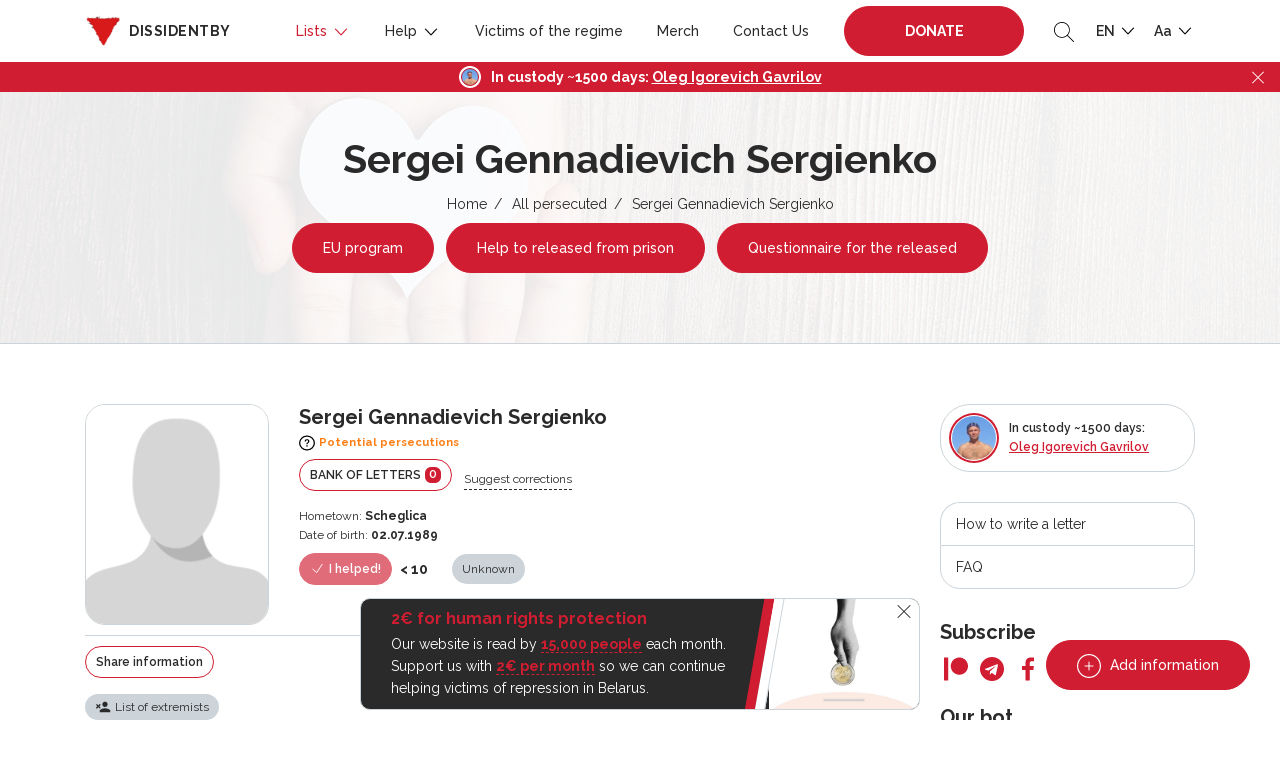

--- FILE ---
content_type: text/html; charset=UTF-8
request_url: https://dissidentby.com/en/prisoners/sergei-gennadevich-sergienko
body_size: 14321
content:
<!DOCTYPE html>
<html lang="en">
<head>
    <meta charset="utf-8">
    <meta name="viewport" content="width=device-width, initial-scale=1, maximum-scale=1.0, user-scalable=0">

    <!-- CSRF Token -->
    <meta name="csrf-token" content="yqFuGSeZd30CeOF1hnNnTijYB32yNf4I3g7VnpkZ">

    <title>Sergei Gennadievich Sergienko — Dissidentby</title>
    <meta name="description" itemprop="description" content="">
    <meta name="keywords" itemprop="keywords" content="">
    <link rel="canonical" href="https://dissidentby.com/en/prisoners/sergei-gennadevich-sergienko"/>

    <link rel="preconnect" href="https://fonts.googleapis.com">
    <link rel="preconnect" href="https://fonts.gstatic.com" crossorigin>
    <link href="https://fonts.googleapis.com/css2?family=Raleway:wght@300;400;500;600;700&display=swap" rel="stylesheet">

    <meta property="og:title" content="Sergei Gennadievich Sergienko — Dissidentby" />
    <meta property="og:type" content="website" />
    <meta property="og:url" content="https://dissidentby.com/en/prisoners/sergei-gennadevich-sergienko" />
    <meta property="og:description" content="" />
    <meta property="og:image" content="https://dissidentby.com/en/images/default/user.png" />
    <meta property="og:image:alt" content="Sergei Gennadievich Sergienko" />

    <link rel="stylesheet" href="/css/app.min.css?v=1.17.10">
        <link rel="stylesheet" href="/css/person.min.css?v=1.17.10">

    <link rel="icon" type="image/x-icon" href="/images/favicon/16.png"/>
    <link rel="icon" type="image/png" href="/images/favicon/16.png" sizes="16x16"/>
    <link rel="icon" type="image/png" href="/images/favicon/32.png" sizes="32x32"/>
    <link rel="icon" type="image/png" href="/images/favicon/96.png" sizes="96x96"/>
    <link rel="icon" type="image/png" href="/images/favicon/192.png" sizes="192x192"/>

    <link rel="apple-touch-icon" sizes="60x60" href="/images/favicon/60.png"/>
    <link rel="apple-touch-icon" sizes="120x120" href="/images/favicon/120.png"/>
    <link rel="apple-touch-icon" sizes="180x180" href="/images/favicon/180.png"/>

    <!-- Google Tag Manager -->
    <script>(function(w,d,s,l,i){w[l]=w[l]||[];w[l].push({'gtm.start':
                new Date().getTime(),event:'gtm.js'});var f=d.getElementsByTagName(s)[0],
            j=d.createElement(s),dl=l!='dataLayer'?'&l='+l:'';j.async=true;j.src=
            'https://www.googletagmanager.com/gtm.js?id='+i+dl;f.parentNode.insertBefore(j,f);
        })(window,document,'script','dataLayer','GTM-KJRN8SZ');</script>
    <!-- End Google Tag Manager -->

    <script src="/js/app.min.js?v=1.17.10"></script>
    <script src="/js/libs.min.js?v=1.17.10"></script>
    </head>
<body class="text-md">
<!-- Google Tag Manager (noscript) -->
<noscript><iframe src="https://www.googletagmanager.com/ns.html?id=GTM-KJRN8SZ" height="0" width="0" style="display:none;visibility:hidden"></iframe></noscript>
<!-- End Google Tag Manager (noscript) -->

<div class="header-placeholder"></div>
<header>
    <div class="container d-flex justify-content-between align-items-center">
        <div class="logo">
            <a href="https://dissidentby.com/en"><img data-src="/images/logo.png" src="/images/pixel.gif" alt="dissidentby" class="lazy mr-0 mr-md-2" /><span class="d-none d-xl-inline">dissidentby</span></a>
        </div>
        <div class="header-nav d-flex align-items-center">
            <a class="nav-btn btn-primary pulse-btn d-lg-none text-uppercase font-weight-bolder" href="https://dissidentby.com/en/support">Donate</a>
            <nav>
                <div class="container">
                    <div class="position-relative d-flex align-items-center justify-content-between">
                        <button type="button" class="back-menu d-lg-none"></button>
                        <button type="button" class="close-menu d-lg-none"></button>
                    </div>
                </div>
                <ul class="menu">
                    <li class=" active">
                        <span>
                            Lists
                            <svg id="Layer_1" style="enable-background:new 0 0 512 512;" version="1.1" viewBox="0 0 512 512" xml:space="preserve" xmlns="http://www.w3.org/2000/svg" xmlns:xlink="http://www.w3.org/1999/xlink"><polygon points="396.6,160 416,180.7 256,352 96,180.7 115.3,160 256,310.5 "/></svg>
                        </span>
                        <ul class="secondary-menu">
                            <li class="">
                                <a href="https://dissidentby.com/en/political">Political prisoners</a>
                            </li>
                            <li class="">
                                <a href="https://dissidentby.com/en/persecutions">Political persecutions</a>
                            </li>
                            <li class="">
                                <a href="https://dissidentby.com/en/potential">Potential persecutions</a>
                            </li>
                            <li class=" active">
                                <a href="https://dissidentby.com/en/prisoners">All persecuted</a>
                            </li>
                            <li class="">
                                <a href="https://dissidentby.com/en/released">Pursuit is over</a>
                            </li>
                            <li>
                                <a href="https://stat.dissidentby.com" target="_blank">Statistics</a>
                            </li>
                            <li class="">
                                <a href="https://dissidentby.com/en/administratives">Administrative case</a>
                            </li>
                            <li class="">
                                <a href="https://dissidentby.com/en/punishers">Involved in repression</a>
                            </li>
                            <li class="">
                                <a href="https://dissidentby.com/en/feed">Updating data</a>
                            </li>
                            <li class="">
                                <a href="https://dissidentby.com/en/unknown">Looking for information</a>
                            </li>
                        </ul>
                    </li>
                    <li class="">
                        <span>
                            Help
                            <svg id="Layer_1" style="enable-background:new 0 0 512 512;" version="1.1" viewBox="0 0 512 512" xml:space="preserve" xmlns="http://www.w3.org/2000/svg" xmlns:xlink="http://www.w3.org/1999/xlink"><polygon points="396.6,160 416,180.7 256,352 96,180.7 115.3,160 256,310.5 "/></svg>
                        </span>
                        <ul class="secondary-menu">
                            <li class="">
                                <a href="https://dissidentby.com/en/released-help">Help to released from prison</a>
                            </li>
                            <li class="">
                                <a href="https://dissidentby.com/en/letter">Send a letter</a>
                            </li>
                            <li class="">
                                <a href="https://dissidentby.com/en/letter/bank">Bank of letters</a>
                            </li>
                            <li class="">
                                <a href="https://dissidentby.com/en/parcels">Parcel constructor</a>
                            </li>
                            <li class="">
                                <a href="https://dissidentby.com/en/guardians">Guardians</a>
                            </li>
                            <li class="">
                                <a href="https://dissidentby.com/en/categories">Categories for help</a>
                            </li>
                            <li class="">
                                <a href="https://dissidentby.com/en/advertisement">Advertisements</a>
                            </li>
                            <li class="">
                                <a href="https://dissidentby.com/en/job">Search job</a>
                            </li>
                            <li class="">
                                <a href="https://dissidentby.com/en/faq">FAQ</a>
                            </li>
                        </ul>
                    </li>
                    <li class="">
                        <a href="https://dissidentby.com/en/victims">Victims of the regime</a>
                    </li>
                    <li class="">
                        <a href="https://dissidentby.com/en/products">Merch</a>
                    </li>
                    <li class="">
                        <a href="https://dissidentby.com/en/contacts">Contact Us</a>
                    </li>
                    <li class="ml-3 mr-2 support-btn ">
                        <a class="nav-btn btn-primary pulse-btn text-uppercase font-weight-bolder" href="https://dissidentby.com/en/support">Donate</a>
                    </li>
                </ul>
            </nav>
            <button type="button" class="toggle-search ml-2 ml-md-3">
                <svg version="1.1" id="Layer_1" xmlns="http://www.w3.org/2000/svg" xmlns:xlink="http://www.w3.org/1999/xlink" x="0px" y="0px"
                     viewBox="0 0 512 512" style="enable-background:new 0 0 512 512;" xml:space="preserve">
                    <path d="M508.875,493.792L353.089,338.005c32.358-35.927,52.245-83.296,52.245-135.339C405.333,90.917,314.417,0,202.667,0
                            S0,90.917,0,202.667s90.917,202.667,202.667,202.667c52.043,0,99.411-19.887,135.339-52.245l155.786,155.786
                            c2.083,2.083,4.813,3.125,7.542,3.125c2.729,0,5.458-1.042,7.542-3.125C513.042,504.708,513.042,497.958,508.875,493.792z
                            M202.667,384c-99.979,0-181.333-81.344-181.333-181.333S102.688,21.333,202.667,21.333S384,102.677,384,202.667
                            S302.646,384,202.667,384z"/>
                </svg>
            </button>
            <ul class="menu-dropdown-list ml-2 ml-md-3">
                <li>
                    <span class="text-uppercase">
                        en
                        <svg id="Layer_1" style="enable-background:new 0 0 512 512;" version="1.1" viewBox="0 0 512 512" xml:space="preserve" xmlns="http://www.w3.org/2000/svg" xmlns:xlink="http://www.w3.org/1999/xlink"><polygon points="396.6,160 416,180.7 256,352 96,180.7 115.3,160 256,310.5 "/></svg>
                    </span>
                    <ul class="menu-dropdown-secondary lang-menu-dropdown">
                                                    <li>
                                <a rel="alternate" class="" hreflang="ru" href="https://dissidentby.com/ru/prisoners/sergei-gennadevich-sergienko">
                                    RU
                                </a>
                            </li>
                                                    <li>
                                <a rel="alternate" class="" hreflang="by" href="https://dissidentby.com/by/prisoners/sergei-gennadevich-sergienko">
                                    BY
                                </a>
                            </li>
                                                    <li>
                                <a rel="alternate" class="active" hreflang="en" href="https://dissidentby.com/en/prisoners/sergei-gennadevich-sergienko">
                                    EN
                                </a>
                            </li>
                                                    <li>
                                <a rel="alternate" class="" hreflang="pl" href="https://dissidentby.com/pl/prisoners/sergei-gennadevich-sergienko">
                                    PL
                                </a>
                            </li>
                                                    <li>
                                <a rel="alternate" class="" hreflang="it" href="https://dissidentby.com/it/prisoners/sergei-gennadevich-sergienko">
                                    IT
                                </a>
                            </li>
                                            </ul>
                </li>
            </ul>
            <ul class="menu-dropdown-list ml-2 ml-md-3">
                <li>
                    <span>
                        Aa
                        <svg id="Layer_1" style="enable-background:new 0 0 512 512;" version="1.1" viewBox="0 0 512 512" xml:space="preserve" xmlns="http://www.w3.org/2000/svg" xmlns:xlink="http://www.w3.org/1999/xlink"><polygon points="396.6,160 416,180.7 256,352 96,180.7 115.3,160 256,310.5 "/></svg>
                    </span>
                    <ul class="menu-dropdown-secondary">
                        <li>
                            <button class="change-text-size text-md-btn active" type="button" data-class="text-md">Aa</button>
                        </li>
                        <li>
                            <button class="change-text-size text-lg-btn " type="button" data-class="text-lg">Aa</button>
                        </li>
                        <li>
                            <button class="change-text-size text-xl-btn " type="button" data-class="text-xl">Aa</button>
                        </li>
                    </ul>
                </li>
            </ul>
            <button type="button" class="mobile-menu-toggle ml-2 d-lg-none">
                <span></span>
            </button>
        </div>
    </div>

    <div class="memory memory--fixed">
        <div class="memory--content"></div>
        <button class="memory--close"></button>
    </div>
</header>
<form action="https://dissidentby.com/en/prisoners" class="main-search lang-en" method="GET">
    <div class="position-relative">
        <input type="text" name="search" placeholder="Search..." tabindex="-1" autocomplete="off" />
        <button type="submit">
            <svg version="1.1" id="Layer_1" xmlns="http://www.w3.org/2000/svg" xmlns:xlink="http://www.w3.org/1999/xlink" x="0px" y="0px"
                 viewBox="0 0 512 512" style="enable-background:new 0 0 512 512;" xml:space="preserve">
                <path d="M508.875,493.792L353.089,338.005c32.358-35.927,52.245-83.296,52.245-135.339C405.333,90.917,314.417,0,202.667,0
                        S0,90.917,0,202.667s90.917,202.667,202.667,202.667c52.043,0,99.411-19.887,135.339-52.245l155.786,155.786
                        c2.083,2.083,4.813,3.125,7.542,3.125c2.729,0,5.458-1.042,7.542-3.125C513.042,504.708,513.042,497.958,508.875,493.792z
                        M202.667,384c-99.979,0-181.333-81.344-181.333-181.333S102.688,21.333,202.667,21.333S384,102.677,384,202.667
                        S302.646,384,202.667,384z"/>
            </svg>
        </button>
    </div>
</form>

<main id="app">
    <div id="breadcrumbs" class="header-with-image">
        <img src="/images/pixel.gif" data-src="/images/heart-bg.jpg" class="lazy bg-image" alt="dissidentby.com">

        <div class="container text-center">
            <h1 class="h2 mb-2">Sergei Gennadievich Sergienko</h1>
            <ul>
                                                            <li><a href="https://dissidentby.com/en">Home</a></li>
                                                                                <li><a href="https://dissidentby.com/en/prisoners">All persecuted</a></li>
                                                                                <li>Sergei Gennadievich Sergienko</li>
                                                </ul>
            
            
            
            
            
                            <a href="https://eu4belarus.info/grants02-ex-politicalprisoners-ru/" data-gtm-click="es-grant-link" target="_blank" class="btn pulse-btn btn-primary btn-md-sm mt-2 mx-1">EU program</a>
                <a href="https://docs.google.com/forms/d/1uz4cDW-noP5Zo1h0RY8zL0fCM118ji9JH7fH49pbA58/viewform" data-gtm-click="released-help-link" target="_blank" class="btn btn-primary btn-md-sm mt-2 mx-1">Help to released from prison</a>
                                    <a href="https://dissidentby.com/en/forms/release" data-gtm-click="released-form-link" class="btn btn-primary btn-md-sm mt-2 mx-1">Questionnaire for the released</a>
                                                </div>
    </div>
        <div class="container min-400">
        <div class="row">
            <div class="col-lg-8 col-xl-9">
                <div itemscope itemtype="https://schema.org/Person" class="person-item  person-item-card default" data-needs="[]">
    <div class="row">
        <div class="col-md-3 col-4 image-col">
                                                            <div class="image-wrapper">
                        <img data-src="/images/default/user.png" src="/images/pixel.gif" class="lazy" alt="Sergei Gennadievich Sergienko">
                    </div>
                            
            
                    </div>
        <div class="col-md-9 col-8">
            <div class="d-flex flex-wrap align-items-center ">
                                    <h5 class="mr-2 mb-0 person-name" itemprop="name">Sergei Gennadievich Sergienko</h5>
                
                            </div>

            <small class="font-weight-bold warning-text d-flex align-items-center mb-2 mt-1 status-icon">
        <svg class="mr-1" width="16px" height="16px" viewBox="0 0 16 16" xmlns="http://www.w3.org/2000/svg"><path d="M8 .5A7.77 7.77 0 0 0 0 8a7.77 7.77 0 0 0 8 7.5A7.77 7.77 0 0 0 16 8 7.77 7.77 0 0 0 8 .5zm0 13.75A6.52 6.52 0 0 1 1.25 8 6.52 6.52 0 0 1 8 1.75 6.52 6.52 0 0 1 14.75 8 6.52 6.52 0 0 1 8 14.25z"/><circle cx="7.98" cy="10.95" r=".76"/><path d="M9.73 4.75A2.72 2.72 0 0 0 8 4.19a2.28 2.28 0 0 0-2.41 2.17v.11h1.24v-.1A1.12 1.12 0 0 1 8 5.33a1 1 0 0 1 1.12 1c0 .35-.24.73-.78 1.11a2 2 0 0 0-1 1.46v.36h1.24V9a.76.76 0 0 1 .23-.51A3.92 3.92 0 0 1 9.33 8l.17-.14a2 2 0 0 0 .91-1.67 1.85 1.85 0 0 0-.68-1.44z"/></svg> <span itemprop="jobTitle">Potential persecutions</span>
    </small>

                            <div class="d-xs-flex align-items-center">
                                        
                    
                    <a href="https://dissidentby.com/en/letter/bank?id=3850" class="btn btn-sm btn-outline-primary d-inline-block mb-2 mr-sm-2 text-uppercase">Bank of letters <span class="counter">0</span></a>
                                            <button type="button" data-url="https://dissidentby.com/en/translation/prisoner/3850" class="d-none d-md-inline-block ajax-click mb-2 translate-button small">Suggest corrections</button>
                                    </div>

                                <div class="d-flex small align-items-center flex-wrap mb-2">
                                    </div>
                                    <div class="row">
                                                                    <div class="col-12">
                        <div class="small">
                            <svg width="15" height="14" class="card-icon d-md-none" viewBox="0 0 15 14" fill="none" xmlns="http://www.w3.org/2000/svg">
                                <path d="M6 13.125V8.49265H9V13.125H12.75V6.94853H15L7.5 0L0 6.94853H2.25V13.125H6Z" fill="#2A2A2A"/>
                            </svg>
                            <span class="d-none d-md-inline">Hometown:</span> <b class="mobile-thin" itemprop="birthPlace">Scheglica</b>
                        </div>
                    </div>
                                                    <div class="col-12">
                        <div class="small">
                            <svg width="16" height="16" class="card-icon d-md-none" viewBox="0 0 16 16" fill="none" xmlns="http://www.w3.org/2000/svg">
                                <path d="M14 11C13.2495 11 13.1627 10.25 12.0045 10.25C10.8412 10.25 10.7502 11 10.0022 11C9.2604 11 9.15971 10.25 8 10.25C6.85245 10.25 6.73523 11 6.00446 11C5.2505 11 5.1687 10.25 4.00223 10.25C2.83579 10.25 2.7526 11 2 11V9.125C2 8.50391 2.57589 8 3.28571 8H3.71429V4.625H5.42857V8H7.14286V4.625H8.85714V8H10.5714V4.625H12.2857V8H12.7143C13.4241 8 14 8.50391 14 9.125V11ZM14 14H2V11.75C3.16132 11.75 3.25269 11 4.00223 11C4.75092 11 4.83937 11.75 6.00446 11.75C7.15204 11.75 7.26921 11 8 11C8.75396 11 8.83574 11.75 10.0022 11.75C11.1636 11.75 11.2549 11 12.0045 11C12.7408 11 12.8416 11.75 14 11.75V14ZM4.57143 4.25C4.09598 4.25 3.71429 3.91602 3.71429 3.5C3.71429 2.77344 4.57143 2.96094 4.57143 2C4.89286 2 5.42857 2.69141 5.42857 3.3125C5.42857 3.93359 5.04688 4.25 4.57143 4.25ZM8 4.25C7.52455 4.25 7.14286 3.91602 7.14286 3.5C7.14286 2.77344 8 2.96094 8 2C8.32143 2 8.85714 2.69141 8.85714 3.3125C8.85714 3.93359 8.47545 4.25 8 4.25ZM11.4286 4.25C10.9531 4.25 10.5714 3.91602 10.5714 3.5C10.5714 2.77344 11.4286 2.96094 11.4286 2C11.75 2 12.2857 2.69141 12.2857 3.3125C12.2857 3.93359 11.904 4.25 11.4286 4.25Z" fill="#2A2A2A"/>
                            </svg>
                            <span class="d-none d-md-inline">Date of birth:</span> <b class="mobile-thin" itemprop="birthDate">02.07.1989</b>
                        </div>
                    </div>
                                
                
                            </div>

            
            
                            <div class="d-flex flex-wrap align-items-center mt-2">
                                            <div class="btn btn-sm btn-primary mr-2 mb-2 disabled">
                            <svg xmlns="http://www.w3.org/2000/svg" fill="none" viewBox="0 0 24 24" stroke-width="1.5" stroke="currentColor" class="w-6 h-6">
                                <path stroke-linecap="round" stroke-linejoin="round" d="M4.5 12.75l6 6 9-13.5" />
                            </svg>
                            I helped!
                        </div>
                        <span class="send-count mb-2 mr-4">
                            <b>&lt; 10</b>
                        </span>
                                                    <div class="label label__lg label__default mb-2 ">Unknown</div>
                                                                                    </div>
            
                    </div>
        <div class="col-12">
            <div class="person-content">
    <div class="d-flex flex-column flex-md-row justify-content-between align-items-start align-items-md-center">
        <div class="send-info-block d-flex justify-content-md-start justify-content-between align-items-center">
            <a href="#news-modal" class="news-btn-modal btn btn-sm btn-outline-primary d-inline-block mb-2 mr-md-3" data-id="3850">Share information</a>
                            <button type="button" data-url="https://dissidentby.com/en/translation/prisoner/3850" class="d-md-none d-inline-block ajax-click mb-2 translate-button small">Correct translation</button>
                    </div>
                            <div class="small d-flex align-items-center flex-wrap">
                                    <button type="button" class="article label label__dashed   mb-2" data-toggle="tooltip" data-placement="top" title="Insulting of a government representative">Art. 369</button>
                            </div>
            </div>

    
    
    
    <div class="">
        <p class="d-flex flex-wrap align-items-center mt-2">
                                                    <button class="label mr-2 mb-2" data-toggle="tooltip" data-placement="top" data-html="true" title="<div><b>Is on the list of extremists</b></div>Control of a person&#039;s financial transactions, restrictions on crossing the border of the Republic of Belarus, ban on military service for 5 years after clearing a criminal record, holding public office, etc.">
                    <span class="d-flex align-items-center">
                        <svg width="16" height="12" viewBox="0 0 16 12" fill="none" xmlns="http://www.w3.org/2000/svg">
                            <path d="M9.99999 7.33335C11.78 7.33335 15.3333 8.22002 15.3333 10V11.3334H4.66666V10C4.66666 8.22002 8.21999 7.33335 9.99999 7.33335ZM9.99999 6.00002C9.29275 6.00002 8.61447 5.71907 8.11438 5.21897C7.61428 4.71887 7.33333 4.0406 7.33333 3.33335C7.33333 2.62611 7.61428 1.94783 8.11438 1.44774C8.61447 0.947638 9.29275 0.666687 9.99999 0.666687C10.7072 0.666687 11.3855 0.947638 11.8856 1.44774C12.3857 1.94783 12.6667 2.62611 12.6667 3.33335C12.6667 4.0406 12.3857 4.71887 11.8856 5.21897C11.3855 5.71907 10.7072 6.00002 9.99999 6.00002ZM3.33333 4.39335L4.74666 2.97335L5.69333 3.92002L4.27333 5.33335L5.69333 6.74669L4.74666 7.69335L3.33333 6.27335L1.91999 7.69335L0.973328 6.74669L2.39333 5.33335L0.973328 3.92002L1.91999 2.97335L3.33333 4.39335Z" fill="#2A2A2A"/>
                        </svg>
                        <span class="ml-1">List of extremists</span>
                    </span>
                </button>
                                </p>
    </div>
</div>

<div class="person-content person-verdict-content old-person-verdict-content underline-content ">
                    <div class="verdict">Trial outcome:</div>
            <p>unknown</p>
        
            </div>
        </div>
    </div>
</div>

                

                <div id="how-to" class="modal-size-md mfp-hide">
    <h4>How to write a letter</h4>
    <p>✏️&nbsp;A postcard with words of encouragement (a poem by your favorite author, song lyrics, or a beautiful quote). Trust us, even such simple gestures are very meaningful to a person in jail.</p>
    <p>✏️&nbsp;Your life events. To a person who is in isolation for a long time, any story about your routine endeavors will be a window into normal life. Your day-to-day worries and mundane matters are much more interesting than the daily grind of life behind bars.</p>
    <p>✏️&nbsp;It is important to share news. Mention the most notable and interesting occurrences depending on your pen-pal&#039;s interests.</p>
    <p>✍️️&nbsp;Remember that every letter is censored. This means that your letters are read by strangers whose main goal is to limit inmates&#039; access to information or to use it against the prisoners or even you.</p>
    <h4>So try to avoid:</h4>
    <p class="mb-0">👉️️&nbsp;harsh statements regarding ongoing political matters<br/>
        👉&nbsp;statements against the authorities and public servants<br/>
        👉&nbsp;foul language<br/>
        👉&nbsp;discussion of the circumstances of the criminal case
    </p>
</div>

                
                
                
                
                
                                    <div class="mt-5">
                        <div class="owl-title d-flex align-items-center flex-wrap mb-4">
                            <h5 class="mb-1 mr-4">Support actions</h5>
                            <a href="#gallery-modal" rel="nofollow" class="modal-text modal-id small" data-id="3850">Add an image</a>
                        </div>
                        <div class="action-carousel popup-gallery owl-carousel owl-theme">
                                                            <a href="/assets/gallery/orig/6394bc4320be2.jpg" data-alt="Боровляны">
                                    <span class="action-image">
                                        <img data-src="/assets/gallery/small/6394bc4320be2.jpg" class="owl-lazy" alt="Боровляны" />
                                    </span>
                                    <span class="action-text">Боровляны</span>
                                </a>
                                                            <a href="/assets/gallery/orig/6394bc1da2070.jpg" data-alt="Витебск">
                                    <span class="action-image">
                                        <img data-src="/assets/gallery/small/6394bc1da2070.jpg" class="owl-lazy" alt="Витебск" />
                                    </span>
                                    <span class="action-text">Витебск</span>
                                </a>
                                                    </div>
                    </div>
                            </div>

            <div id="sidebar" class="col-lg-4 col-xl-3 mt-4 mt-lg-0">
                <div class="memory memory--sidebar memory--small">
    <div class="memory--content"></div>
</div>

<ul class="sidebar-nav">
            <li><a href="#how-to" class="modal-text-click">How to write a letter</a></li>
        <li><a href="https://dissidentby.com/en/faq">FAQ</a></li>
    </ul>

<h3 class="mb-2 h5">Subscribe</h3>
<ul class="social">
    <li>
        <a href="https://www.patreon.com/dissidentby" data-gtm="patreon" target="_blank" class="patreon gtm-click">
            <svg id="Bold" enable-background="new 0 0 24 24" viewBox="0 0 24 24" xmlns="http://www.w3.org/2000/svg"><path d="m0 .5h4.219v23h-4.219z"/><path d="m15.384.5c-4.767 0-8.644 3.873-8.644 8.633 0 4.75 3.877 8.61 8.644 8.61 4.754 0 8.616-3.865 8.616-8.61 0-4.759-3.863-8.633-8.616-8.633z"/></svg>
        </a>
    </li>
    <li>
        <a href="https://t.me/dissidentby" target="_blank" class="telegram">
            <svg enable-background="new 0 0 24 24" viewBox="0 0 24 24" xmlns="http://www.w3.org/2000/svg"><circle cx="12" cy="12" fill="#039be5" r="12"/><path d="m5.491 11.74 11.57-4.461c.537-.194 1.006.131.832.943l.001-.001-1.97 9.281c-.146.658-.537.818-1.084.508l-3-2.211-1.447 1.394c-.16.16-.295.295-.605.295l.213-3.053 5.56-5.023c.242-.213-.054-.333-.373-.121l-6.871 4.326-2.962-.924c-.643-.204-.657-.643.136-.953z" fill="#fff"/></svg>
        </a>
    </li>
    <li>
        <a href="https://www.facebook.com/firecopstk" target="_blank" class="facebook">
            <svg xmlns="http://www.w3.org/2000/svg" id="Layer_1" data-name="Layer 1" viewBox="0 0 30 30"><path id="Facebook" class="cls-1" d="M17.246,29.5V16.273h4.438l.666-5.157h-5.1V7.825c0-1.493.413-2.51,2.555-2.51h2.728V.7A37.045,37.045,0,0,0,18.553.5c-3.936,0-6.631,2.4-6.631,6.814v3.8H7.471v5.157h4.451V29.5Z"></path></svg>
        </a>
    </li>
    <li>
        <a href="https://www.instagram.com/im_dissidentby/" target="_blank" class="instagram">
            <svg xmlns="http://www.w3.org/2000/svg" id="Layer_1" data-name="Layer 1" viewBox="0 0 30 30"><g id="Instagram"><path d="M29.426,9.025a10.6,10.6,0,0,0-.674-3.519,7.432,7.432,0,0,0-4.244-4.244A10.629,10.629,0,0,0,20.989.588C19.437.514,18.944.5,15.006.5S10.575.514,9.028.582a10.628,10.628,0,0,0-3.519.674A7.085,7.085,0,0,0,2.936,2.934,7.142,7.142,0,0,0,1.265,5.5,10.623,10.623,0,0,0,.591,9.019C.517,10.572.5,11.065.5,15s.017,4.431.085,5.978A10.6,10.6,0,0,0,1.259,24.5,7.432,7.432,0,0,0,5.5,28.744a10.635,10.635,0,0,0,3.519.674c1.547.068,2.04.085,5.978.085s4.431-.017,5.978-.085a10.6,10.6,0,0,0,3.519-.674A7.422,7.422,0,0,0,28.741,24.5a10.635,10.635,0,0,0,.674-3.519c.068-1.547.085-2.04.085-5.978S29.494,10.572,29.426,9.025ZM26.814,20.867a7.954,7.954,0,0,1-.5,2.692,4.816,4.816,0,0,1-2.754,2.754,7.989,7.989,0,0,1-2.692.5c-1.53.068-1.988.085-5.859.085s-4.334-.017-5.859-.085a7.952,7.952,0,0,1-2.691-.5,4.786,4.786,0,0,1-2.748-2.748,7.956,7.956,0,0,1-.5-2.692c-.068-1.53-.085-1.989-.085-5.859s.017-4.335.085-5.859a7.92,7.92,0,0,1,.5-2.691A4.4,4.4,0,0,1,4.8,4.8,4.5,4.5,0,0,1,6.467,3.716a7.949,7.949,0,0,1,2.691-.5c1.53-.068,1.989-.085,5.859-.085s4.335.017,5.859.085a7.914,7.914,0,0,1,2.691.5A4.448,4.448,0,0,1,25.233,4.8a4.51,4.51,0,0,1,1.083,1.666,7.982,7.982,0,0,1,.5,2.691c.068,1.53.085,1.989.085,5.859S26.882,19.338,26.814,20.867Z"></path><path d="M15.006,7.552A7.451,7.451,0,1,0,22.457,15,7.452,7.452,0,0,0,15.006,7.552Zm0,12.284A4.833,4.833,0,1,1,19.839,15,4.834,4.834,0,0,1,15.006,19.836Z"></path><path d="M24.491,7.257a1.74,1.74,0,1,1-1.74-1.739A1.74,1.74,0,0,1,24.491,7.257Z"></path></g></svg>
        </a>
    </li>
    <li>
        <a href="https://www.youtube.com/channel/UCuBsfb6SNhL8jvmRfVDaH8A" target="_blank" class="youtube">
            <svg xmlns="http://www.w3.org/2000/svg" id="Layer_1" data-name="Layer 1" viewBox="0 0 30 30"><path id="Youtube" d="M28.9,8.025a3.63,3.63,0,0,0-2.555-2.556C24.077,4.848,15,4.848,15,4.848s-9.078,0-11.347.6A3.707,3.707,0,0,0,1.1,8.025,38.293,38.293,0,0,0,.5,15a38.15,38.15,0,0,0,.6,6.975,3.634,3.634,0,0,0,2.556,2.556c2.293.621,11.347.621,11.347.621s9.077,0,11.347-.6A3.634,3.634,0,0,0,28.9,22a38.293,38.293,0,0,0,.6-6.975A36.3,36.3,0,0,0,28.9,8.025ZM12.11,19.348v-8.7L19.658,15Z"></path></svg>
        </a>
    </li>
    <li>
        <a href="https://twitter.com/dissident_tweet" target="_blank" class="twitter">
            <svg xmlns="http://www.w3.org/2000/svg" viewBox="0 0 512 512"><path d="M389.2 48h70.6L305.6 224.2 487 464H345L233.7 318.6 106.5 464H35.8L200.7 275.5 26.8 48H172.4L272.9 180.9 389.2 48zM364.4 421.8h39.1L151.1 88h-42L364.4 421.8z"/></svg>
        </a>
    </li>
</ul>
<h3 class="mb-2 mt-4 h5">Our bot</h3>
<a href="https://t.me/dissidentby_bot" target="_blank">@dissidentby_bot</a>
            </div>
        </div>
    </div>

    <div id="birthday-modal" class="modal-size-md mfp-hide"></div>
    <div id="public-letter-modal" class="modal-size-md mfp-hide"></div>
</main>

<div id="subscribe" class="subscribe">
    <div class="row subscribe__bg">
        <div class="col-md-7 subscribe__bg-color"></div>
        <div class="col-md-5 subscribe__image"></div>
    </div>
    <div class="container subscribe__container">
        <div class="row">
            <div class="col-md-7 subscribe__container-form">
                <h3 class="h2 mb-3">Join our community</h3>
                <p class="h5 font-weight-normal">👉 Be on the front line of help, get exclusive news and share your support.</p>
                <form action="https://dissidentby.com/en/forms/subscribe" data-gtm="subscribe" class="ajax-form personal-error-message">
                    <div class="msg-block skip-error"></div>
                    <div class="d-flex flex-nowrap">
                        <div class="flex-fill hide-success">
                            <input name="email" type="email" required placeholder="E-mail address" class="form-control" />
                        </div>
                        <button type="submit" class="btn btn-dark hide-success">Subscribe</button>
                    </div>
                </form>
            </div>
        </div>
    </div>
</div>

<footer>
    <div class="container">
        <div class="d-flex flex-column justify-content-between align-items-center">
            <div class="mb-3 mt-3">Our bot: <a href="https://t.me/dissidentby_bot" target="_blank">@dissidentby_bot</a></div>
            <ul class="menu mb-3 text-center text-xl-left">
                <li><a href="https://dissidentby.com/en">Home</a></li>
                <li><a href="https://dissidentby.com/en/political">Political prisoners</a></li>
                <li><a href="https://dissidentby.com/en/advertisement">Advertisements</a></li>
                <li><a href="https://dissidentby.com/en/job">Search job</a></li>
                <li><a href="https://dissidentby.com/en/victims">Victims of the regime</a></li>
                <li><a href="https://dissidentby.com/en/support">Donate</a></li>
            </ul>
            <ul class="social">
    <li>
        <a href="https://www.patreon.com/dissidentby" data-gtm="patreon" target="_blank" class="patreon gtm-click">
            <svg id="Bold" enable-background="new 0 0 24 24" viewBox="0 0 24 24" xmlns="http://www.w3.org/2000/svg"><path d="m0 .5h4.219v23h-4.219z"/><path d="m15.384.5c-4.767 0-8.644 3.873-8.644 8.633 0 4.75 3.877 8.61 8.644 8.61 4.754 0 8.616-3.865 8.616-8.61 0-4.759-3.863-8.633-8.616-8.633z"/></svg>
        </a>
    </li>
    <li>
        <a href="https://t.me/dissidentby" target="_blank" class="telegram">
            <svg enable-background="new 0 0 24 24" viewBox="0 0 24 24" xmlns="http://www.w3.org/2000/svg"><circle cx="12" cy="12" fill="#039be5" r="12"/><path d="m5.491 11.74 11.57-4.461c.537-.194 1.006.131.832.943l.001-.001-1.97 9.281c-.146.658-.537.818-1.084.508l-3-2.211-1.447 1.394c-.16.16-.295.295-.605.295l.213-3.053 5.56-5.023c.242-.213-.054-.333-.373-.121l-6.871 4.326-2.962-.924c-.643-.204-.657-.643.136-.953z" fill="#fff"/></svg>
        </a>
    </li>
    <li>
        <a href="https://www.facebook.com/firecopstk" target="_blank" class="facebook">
            <svg xmlns="http://www.w3.org/2000/svg" id="Layer_1" data-name="Layer 1" viewBox="0 0 30 30"><path id="Facebook" class="cls-1" d="M17.246,29.5V16.273h4.438l.666-5.157h-5.1V7.825c0-1.493.413-2.51,2.555-2.51h2.728V.7A37.045,37.045,0,0,0,18.553.5c-3.936,0-6.631,2.4-6.631,6.814v3.8H7.471v5.157h4.451V29.5Z"></path></svg>
        </a>
    </li>
    <li>
        <a href="https://www.instagram.com/im_dissidentby/" target="_blank" class="instagram">
            <svg xmlns="http://www.w3.org/2000/svg" id="Layer_1" data-name="Layer 1" viewBox="0 0 30 30"><g id="Instagram"><path d="M29.426,9.025a10.6,10.6,0,0,0-.674-3.519,7.432,7.432,0,0,0-4.244-4.244A10.629,10.629,0,0,0,20.989.588C19.437.514,18.944.5,15.006.5S10.575.514,9.028.582a10.628,10.628,0,0,0-3.519.674A7.085,7.085,0,0,0,2.936,2.934,7.142,7.142,0,0,0,1.265,5.5,10.623,10.623,0,0,0,.591,9.019C.517,10.572.5,11.065.5,15s.017,4.431.085,5.978A10.6,10.6,0,0,0,1.259,24.5,7.432,7.432,0,0,0,5.5,28.744a10.635,10.635,0,0,0,3.519.674c1.547.068,2.04.085,5.978.085s4.431-.017,5.978-.085a10.6,10.6,0,0,0,3.519-.674A7.422,7.422,0,0,0,28.741,24.5a10.635,10.635,0,0,0,.674-3.519c.068-1.547.085-2.04.085-5.978S29.494,10.572,29.426,9.025ZM26.814,20.867a7.954,7.954,0,0,1-.5,2.692,4.816,4.816,0,0,1-2.754,2.754,7.989,7.989,0,0,1-2.692.5c-1.53.068-1.988.085-5.859.085s-4.334-.017-5.859-.085a7.952,7.952,0,0,1-2.691-.5,4.786,4.786,0,0,1-2.748-2.748,7.956,7.956,0,0,1-.5-2.692c-.068-1.53-.085-1.989-.085-5.859s.017-4.335.085-5.859a7.92,7.92,0,0,1,.5-2.691A4.4,4.4,0,0,1,4.8,4.8,4.5,4.5,0,0,1,6.467,3.716a7.949,7.949,0,0,1,2.691-.5c1.53-.068,1.989-.085,5.859-.085s4.335.017,5.859.085a7.914,7.914,0,0,1,2.691.5A4.448,4.448,0,0,1,25.233,4.8a4.51,4.51,0,0,1,1.083,1.666,7.982,7.982,0,0,1,.5,2.691c.068,1.53.085,1.989.085,5.859S26.882,19.338,26.814,20.867Z"></path><path d="M15.006,7.552A7.451,7.451,0,1,0,22.457,15,7.452,7.452,0,0,0,15.006,7.552Zm0,12.284A4.833,4.833,0,1,1,19.839,15,4.834,4.834,0,0,1,15.006,19.836Z"></path><path d="M24.491,7.257a1.74,1.74,0,1,1-1.74-1.739A1.74,1.74,0,0,1,24.491,7.257Z"></path></g></svg>
        </a>
    </li>
    <li>
        <a href="https://www.youtube.com/channel/UCuBsfb6SNhL8jvmRfVDaH8A" target="_blank" class="youtube">
            <svg xmlns="http://www.w3.org/2000/svg" id="Layer_1" data-name="Layer 1" viewBox="0 0 30 30"><path id="Youtube" d="M28.9,8.025a3.63,3.63,0,0,0-2.555-2.556C24.077,4.848,15,4.848,15,4.848s-9.078,0-11.347.6A3.707,3.707,0,0,0,1.1,8.025,38.293,38.293,0,0,0,.5,15a38.15,38.15,0,0,0,.6,6.975,3.634,3.634,0,0,0,2.556,2.556c2.293.621,11.347.621,11.347.621s9.077,0,11.347-.6A3.634,3.634,0,0,0,28.9,22a38.293,38.293,0,0,0,.6-6.975A36.3,36.3,0,0,0,28.9,8.025ZM12.11,19.348v-8.7L19.658,15Z"></path></svg>
        </a>
    </li>
    <li>
        <a href="https://twitter.com/dissident_tweet" target="_blank" class="twitter">
            <svg xmlns="http://www.w3.org/2000/svg" viewBox="0 0 512 512"><path d="M389.2 48h70.6L305.6 224.2 487 464H345L233.7 318.6 106.5 464H35.8L200.7 275.5 26.8 48H172.4L272.9 180.9 389.2 48zM364.4 421.8h39.1L151.1 88h-42L364.4 421.8z"/></svg>
        </a>
    </li>
</ul>
        </div>
    </div>
</footer>
<!--div id="debug" class="text-center"></div-->

<div class="d-flex fixed-btns align-md-items-center">
        
                    <a href="#add-prisoner-modal" class="fixed-btn btn-primary pulse-btn modal-text-click">
                <svg version="1.1" id="Capa_1" xmlns="http://www.w3.org/2000/svg" xmlns:xlink="http://www.w3.org/1999/xlink" x="0px" y="0px"
                     viewBox="0 0 490.2 490.2" style="enable-background:new 0 0 490.2 490.2;" xml:space="preserve">
                <g>
                    <g>
                        <path d="M418.5,418.5c95.6-95.6,95.6-251.2,0-346.8s-251.2-95.6-346.8,0s-95.6,251.2,0,346.8S322.9,514.1,418.5,418.5z M89,89
                            c86.1-86.1,226.1-86.1,312.2,0s86.1,226.1,0,312.2s-226.1,86.1-312.2,0S3,175.1,89,89z"/>
                        <path d="M245.1,336.9c3.4,0,6.4-1.4,8.7-3.6c2.2-2.2,3.6-5.3,3.6-8.7v-67.3h67.3c3.4,0,6.4-1.4,8.7-3.6c2.2-2.2,3.6-5.3,3.6-8.7
                            c0-6.8-5.5-12.3-12.2-12.2h-67.3v-67.3c0-6.8-5.5-12.3-12.2-12.2c-6.8,0-12.3,5.5-12.2,12.2v67.3h-67.3c-6.8,0-12.3,5.5-12.2,12.2
                            c0,6.8,5.5,12.3,12.2,12.2h67.3v67.3C232.8,331.4,238.3,336.9,245.1,336.9z"/>
                    </g>
                </g>
                </svg>
                Add information
            </a>
            </div>
<div id="send-modal" class="upload-modal modal-size-md mfp-hide">
    <h4>Why do we need confirmation?</h4>
    <p>To ensure that none of political prisoners are left without attention and support the site has a function of verified sendings.</p>
    <p>Please attach a photo or a screenshot for transfer verification. The new transfer will be posted on the site as soon as it is verified by the moderator!</p>
    <div class="name-block"></div>
    <form action="/en/prisoners/upload" data-gtm="image" class="personal-error-message">
        <input type="hidden" name="id" value="">
        <input type="file" id="actual-btn" class="upload-btn" hidden/>
        <div class="msg-block skip-error"></div>
        <div class="form-group" data-error-name="Image">
            <div class="d-flex align-items-center">
                <label for="actual-btn" class="btn btn-primary hide-success mb-0"><span class="icon"></span> Upload file</label>
            </div>
        </div>
    </form>
</div>

<div id="gallery-modal" class="modal-size-md mfp-hide">
    <h4>Support actions</h4>
    <p>You can upload an image from the support event, and after passing moderation we will publish it.</p>
    <div class="name-block"></div>
    <form action="https://dissidentby.com/en/prisoners/gallery/upload" data-gtm="action" class="ajax-form personal-error-message">
        <input type="hidden" name="id" value="">
        <div class="msg-block skip-error"></div>
        <div class="form-group hide-success" data-error-name="Image">
            <input type="file" name="file" id="gallery-btn" class="file-btn form-control" hidden />
            <div class="filename upload-filename d-flex align-items-center">
                <label for="gallery-btn" class="btn btn-primary mb-0 gallery-btn mr-3">Upload image</label>
                <div class="result main-input-label"></div>
            </div>
        </div>
        <div class="form-group hide-success" data-error-name="City">
            <label class="font-weight-bold main-input-label">City</label>
            <div class="symbol-counter--group">
                <input type="text" name="text" data-save="gallery-city" max="50" class="form-control symbol-counter--input save-submit" placeholder="For example: Minsk" />
            </div>
        </div>
        <button type="submit" class="btn btn-primary hide-success">Submit</button>
    </form>
</div>

<div id="released-help-modal" class="modal-size-md mfp-hide">
    <h4>Respond to help those released</h4>
    <p class="mb-0">Do you want to help a released political prisoner? Send your contact to Telegram and we will contact you.</p>
    <p><a href="https://telegramzy.ru/nik-v-telegramm/" target="_blank">How to find or create a username in Telegram?</a></p>
    <div class="name-block"></div>
    <form action="" class="ajax-form personal-error-message" data-gtm="released-help" data-action="https://dissidentby.com/en/prisoners/help">
        <div class="msg-block skip-error"></div>
        <div class="form-group hide-success">
            <div class="needs-block"></div>
        </div>
        <div class="form-group hide-success" data-error-name="Contact">
            <div class="telegram-validation">
                <label class="font-weight-bold main-input-label">Telegram username for feedback</label>
                <div class="symbol-counter--group">
                    <label class="telegram-label">Check format: @username</label>
                    <input name="contact" max="255" class="form-control telegram-input symbol-counter--input" />
                </div>
            </div>
        </div>
        <button type="submit" class="btn btn-primary hide-success">Submit</button>
    </form>
</div>

<div id="reason-modal" class="modal-size-md mfp-hide">
    <h4>Rationale for political prisoner status</h4>
    <p class="mb-0">
        In view of <a href="https://dissidentby.com/articles/o-chrezvychainoi-politicheskoi-situacii-v-belarusi-i-chisle-politicheskih-zakluchennyh" target="_blank">the critical human rights situation</a> in Belarus and the violation of <a href="https://www.un.org/ru/documents/decl_conv/declarations/declhr.shtml" target="_blank">fundamental articles of the UDHR</a>, the International Convention for <a href="https://www.un.org/ru/documents/decl_conv/conventions/disappearance.shtml" target="_blank">the Protection of All Persons from Enforced Disappearance</a>, the European Convention for the Prevention of Torture and <a href="https://www.un.org/ru/documents/decl_conv/conventions/torture.shtml" target="_blank">Inhuman and Degrading Treatment or Punishment</a>, the International Covenant on <a href="https://www.un.org/ru/documents/decl_conv/conventions/pactpol.shtml" target="_blank">Civil and Political Rights</a> and other international instruments.
    </p>
</div>

<div id="angel-modal" class="modal-size-md mfp-hide">
    <h4>Who are the keepers?</h4>
    <p class="mb-0">A Keeper means you <b>want to regularly help</b> a specific person in prison through their family. Choose a political prisoner and click &laquo;Become a Keeper&raquo;, our team will contact you shortly.</p>
    <p><a href="https://telegramzy.ru/nik-v-telegramm/" target="_blank">How to find or create a username in Telegram?</a></p>
    <div class="name-block"></div>
    <form action="" class="ajax-form personal-error-message" data-gtm="angel" data-action="https://dissidentby.com/en/prisoners/angel">
        <div class="msg-block skip-error"></div>
        <div class="form-group hide-success" data-error-name="Contact">
            <div class="telegram-validation">
                <label class="font-weight-bold main-input-label">Telegram username for feedback</label>
                <div class="symbol-counter--group">
                    <label class="telegram-label">Check format: @username</label>
                    <input name="text" max="255" class="form-control telegram-input symbol-counter--input" />
                </div>
            </div>
        </div>
        <button type="submit" class="btn btn-primary hide-success">Submit</button>
    </form>
</div>

<div id="request-letter-modal" class="modal-size-md mfp-hide">
    <h4>Request letters</h4>
    <p class="mb-0">You can request the letters that we have in storage, for this, leave your telegram account for feedback, we will contact you and, after verifying your identity, we will transfer the archive with your letters.</p>
    <p><a href="https://telegramzy.ru/nik-v-telegramm/" target="_blank">How to find or create a username in Telegram?</a></p>
    <div class="name-block"></div>
    <form class="ajax-form personal-error-message" data-gtm="request-letter" action="https://dissidentby.com/en/letter/request">
        <div class="msg-block skip-error"></div>
                    <input type="hidden" name="id" value="">
                <div class="form-group hide-success" data-error-name="Contact">
            <div class="telegram-validation">
                <label class="font-weight-bold main-input-label">Telegram username for feedback</label>
                <div class="symbol-counter--group">
                    <label class="telegram-label">Check format: @username</label>
                    <input name="contact" max="255" class="form-control telegram-input symbol-counter--input" />
                </div>
            </div>
        </div>
        <button type="submit" class="btn btn-primary hide-success">Submit</button>
    </form>
</div>

<div id="letter-modal" class="modal-size-lg mfp-hide">
    <h4>Send a letter</h4>
    <form action="" class="ajax-form personal-error-message" data-gtm="send-letter" data-action="https://dissidentby.com/en/prisoners/letter" data-save="letter">
        <div class="row align-items-center">
            <div class="col-lg-6">
                <div class="form-group">
                    <p class="mb-2">When writing a letter, remember that letters are censored, so:</p>
                    <p class="mb-2">
                        👉️ avoid harsh language on sensitive political topics;<br/>
                        👉️ avoid making statements against government officials;<br/>
                        👉️ avoid obscene language;<br/>
                        👉️ avoid discussing the circumstances of the criminal case;
                    </p>
                    <p class="mb-2">The letter you sent will be stored on the site until claimed by the prisoner upon release.</p>
                    <p><b>We do not guarantee the delivery of a letter to a political prisoner and the receipt of a response because of the high level of repression.</b></p>
                    <div class="name-block"></div>
                    <div class="check-list mb-3">
                        <input type="hidden" name="prison" value="0">
                        <input id="letter-prison" name="prison" checked value="1" type="checkbox">
                        <label for="letter-prison" class="checkbox letter-checkbox-label">Send to a place of detention</label>
                        <div class="letter-description"><small>If your letter is <b>more than 300 characters</b>, then it will be send in a first class envelope, in addition the usual reply envelope is enclosed. If your letter is <b>less than 300 of characters</b>, then it will be send as a postcard, with no return envelope or traceability.</small></div>
                    </div>
                    <div class="check-list mb-3">
                        <input type="hidden" name="relatives" value="0">
                        <input id="letter-relatives" name="relatives" checked value="1" type="checkbox">
                        <label for="letter-relatives" class="checkbox letter-checkbox-label">Send to relatives</label>
                        <div class="letter-description"><small>If we have contacts of this political prisoner&#039;s relatives, we will send your letter to them.</small></div>
                    </div>
                    <div class="check-list mb-3">
                        <input type="hidden" name="public" value="0">
                        <input id="letter-public" name="public" value="1" type="checkbox">
                        <label for="letter-public" class="checkbox letter-checkbox-label">Publish on the website</label>
                        <div class="letter-description"><small>We may publish an open letter on our website without mentioning your personal information.</small></div>
                    </div>
                </div>
            </div>
            <div class="col-lg-6">
                <div class="msg-block skip-error"></div>
                <div class="form-group hide-success" data-error-name="Sign">
                    <label for="letter-sign" class="mb-1 ml-3 font-weight-bold main-input-label"><b>Sign</b> <small>(optional field)</small></label>
                    <div class="symbol-counter--group">
                        <input name="sign" id="letter-sign" max="255" class="form-control symbol-counter--input" placeholder="Sign" />
                    </div>
                </div>
                <div class="form-group hide-success" data-error-name="Return address">
                    <label for="letter-address" class="mb-1 ml-3 font-weight-bold main-input-label"><b>Return address</b> <small>(optional field)</small></label>
                    <div class="symbol-counter--group">
                        <input name="address" id="letter-address" max="255" class="form-control symbol-counter--input" placeholder="Return address in Belarus" />
                    </div>
                </div>
                <div class="info-block hide-success mt-3">
                    Letters <b>less than 300 of characters</b> will be send by postcard, with no return envelope or traceability.
                </div>
                <div class="form-group hide-success position-relative mt-3" data-error-name="Text of the letter">
                    <label for="letter-text" class="mb-1 ml-3 font-weight-bold main-input-label"><b>Text of the letter</b></label>
                    <div class="symbol-counter--group">
                        <textarea name="text" id="letter-text" rows="11" max="15000" class="form-control letter-counter--input symbol-counter--input" placeholder="Write the text of your letter"></textarea>
                    </div>
                </div>
                <button type="submit" class="btn btn-primary hide-success">Submit</button>
            </div>
        </div>
    </form>
</div>

<div id="news-modal" class="modal-size-md mfp-hide">
    <h4>Add information about the prisoner</h4>
    <p>Briefly write the most critical information.</p>
    <div class="name-block"></div>
    <form action="" class="ajax-form personal-error-message" data-gtm="info" data-action="https://dissidentby.com/en/prisoners/news">
        <div class="msg-block skip-error"></div>
        <div class="form-group hide-success" data-error-name="Information">
            <label class="font-weight-bold main-input-label">Information</label>
            <div class="symbol-counter--group">
                <textarea name="text" rows="4" max="1000" class="form-control symbol-counter--input" placeholder="For example: 09.08.2020 was registered as an extremist"></textarea>
            </div>
        </div>
        <button type="submit" class="btn btn-primary hide-success">Submit</button>
    </form>
</div>

<div id="post-modal" class="modal-size-md mfp-hide">
    <h4>Leave a contact</h4>
    <p class="mb-0">Please leave your contact in Telegram.</p>
    <p><a href="https://telegramzy.ru/nik-v-telegramm/" target="_blank">How to find or create a username in Telegram?</a></p>
    <form action="" class="ajax-form personal-error-message" data-gtm="post" data-action="https://dissidentby.com/en/post">
        <div class="msg-block skip-error"></div>
        <div class="form-group hide-success" data-error-name="Contact">
            <div class="telegram-validation">
                <label class="font-weight-bold main-input-label">Telegram username for feedback</label>
                <div class="symbol-counter--group">
                    <label class="telegram-label">Check format: @username</label>
                    <input name="text" max="255" class="form-control telegram-input symbol-counter--input" />
                </div>
            </div>
        </div>
        <button type="submit" class="btn btn-primary hide-success">Submit</button>
    </form>
</div>

<div id="post-job-modal" class="modal-size-md mfp-hide">
    <h4>Offer a job</h4>
    <p class="mb-0">Please leave your contact in Telegram.</p>
    <p><a href="https://telegramzy.ru/nik-v-telegramm/" target="_blank">How to find or create a username in Telegram?</a></p>
    <form action="" class="ajax-form personal-error-message" data-gtm="work" data-action="https://dissidentby.com/en/job/post">
        <div class="msg-block skip-error"></div>
        <div class="form-group hide-success" data-error-name="Contact">
            <div class="telegram-validation">
                <label class="font-weight-bold main-input-label">Telegram username for feedback</label>
                <div class="symbol-counter--group">
                    <label class="telegram-label">Check format: @username</label>
                    <input name="contact" max="255" class="form-control telegram-input symbol-counter--input" />
                </div>
            </div>
        </div>
        <button type="submit" class="btn btn-primary hide-success">Submit</button>
    </form>
</div>

<div id="add-prisoner-modal" class="modal-size-md mfp-hide">
    <h4>Add information about political prisoner</h4>
    <p class="mb-0">Are you a relative or someone close to a political prisoner? Send us a short description and your Telegram contact for feedback. After data verification we will publish your relative on the website.</p>
    <p><a href="https://telegramzy.ru/nik-v-telegramm/" target="_blank">How to find or create a username in Telegram?</a></p>
    <form action="https://dissidentby.com/en/prisoner" data-gtm="add-info" class="ajax-form personal-error-message">
        <input type="hidden" name="url" value="http://dissidentby.com/en/prisoners/sergei-gennadevich-sergienko" />
        <div class="msg-block skip-error"></div>
        <div class="form-group hide-success" data-error-name="Contact">
            <div class="telegram-validation">
                <label class="font-weight-bold main-input-label">Telegram username for feedback</label>
                <div class="symbol-counter--group">
                    <label class="telegram-label">Check format: @username</label>
                    <input type="text" name="contact" max="255" class="form-control telegram-input symbol-counter--input">
                </div>
            </div>
        </div>
        <div class="form-group hide-success" data-error-name="Short description">
            <label class="font-weight-bold main-input-label">Short description</label>
            <div class="symbol-counter--group">
                <textarea name="text" rows="4" max="1000" class="form-control symbol-counter--input"></textarea>
            </div>
        </div>
        <button type="submit" class="btn btn-primary hide-success">Submit</button>
    </form>
</div>

<div id="add-administrative-modal" class="modal-size-md mfp-hide">
    <h4>Add information about an administrative case</h4>
    <p class="mb-0">Do you have information about administrative prosecution? Please send us a short description and your Telegram contact for feedback. After checking the data, we will publish your information on the site.</p>
    <p><a href="https://telegramzy.ru/nik-v-telegramm/" target="_blank">How to find or create a username in Telegram?</a></p>
    <form action="https://dissidentby.com/en/administratives" data-gtm="administrative" class="ajax-form personal-error-message">
        <div class="name-block"></div>
        <div class="msg-block skip-error"></div>
        <input type="hidden" value="0" name="administrative_id">
        <div class="form-group hide-success" data-error-name="Contact">
            <div class="telegram-validation">
                <label class="font-weight-bold main-input-label">Telegram username for feedback</label>
                <div class="symbol-counter--group">
                    <label class="telegram-label">Check format: @username</label>
                    <input type="text" name="contact" max="255" class="form-control telegram-input symbol-counter--input">
                </div>
            </div>
        </div>
        <div class="form-group hide-success" data-error-name="Short description">
            <label class="font-weight-bold main-input-label">Short description</label>
            <div class="symbol-counter--group">
                <textarea name="text" rows="4" max="2000" class="form-control symbol-counter--input"></textarea>
            </div>
        </div>
        <button type="submit" class="btn btn-primary hide-success">Submit</button>
    </form>
</div>

<div id="add-post-modal" class="modal-size-md mfp-hide">
    <h4>Add an ad</h4>
    <p class="mb-0">Please leave your Telegram contact and ad description. After moderation your ad will be published on the site.</p>
    <p><a href="https://telegramzy.ru/nik-v-telegramm/" target="_blank">How to find or create a username in Telegram?</a></p>
    <form action="https://dissidentby.com/en/adv" data-gtm="add-post" class="ajax-form personal-error-message">
        <div class="msg-block skip-error"></div>
        <div class="form-group hide-success" data-error-name="Image">
            <input type="file" name="file" id="adv-btn" class="file-btn form-control" hidden />
            <div class="filename upload-filename d-flex align-items-center">
                <label for="adv-btn" class="btn btn-primary mb-0 adv-btn mr-3">Upload image</label>
                <div class="result main-input-label"></div>
            </div>
        </div>
        <div class="form-group hide-success" data-error-name="Contact">
            <div class="telegram-validation">
                <label class="font-weight-bold main-input-label">Telegram username for feedback</label>
                <div class="symbol-counter--group">
                    <label class="telegram-label">Check format: @username</label>
                    <input type="text" max="255" name="contact" class="form-control telegram-input symbol-counter--input">
                </div>
            </div>
        </div>
        <div class="form-group hide-success" data-error-name="Ad description">
            <label class="font-weight-bold main-input-label">Ad description</label>
            <div class="symbol-counter--group">
                <textarea name="text" rows="4" max="1000" class="form-control symbol-counter--input"></textarea>
            </div>
        </div>
        <button type="submit" class="btn btn-primary hide-success">Submit</button>
    </form>
</div>

<div id="add-job-modal" class="modal-size-md mfp-hide">
    <h4>Add a CV/vacancy</h4>
    <p class="mb-0">Please leave your contact on Telegram and describe your skills in as much detail as possible. After moderation, your CV will be published on the website.</p>
    <p><a href="https://telegramzy.ru/nik-v-telegramm/" target="_blank">How to find or create a username in Telegram?</a></p>
    <form action="https://dissidentby.com/en/job/add" data-gtm="add-work" class="ajax-form personal-error-message">
        <div class="msg-block skip-error"></div>
        <div class="form-group hide-success" data-error-name="Image">
            <input type="file" name="file" id="job-btn" class="file-btn form-control" hidden/>
            <div class="filename upload-filename d-flex align-items-center">
                <label for="job-btn" class="btn btn-primary mb-0 job-btn mr-3">Upload image</label>
                <div class="result main-input-label"></div>
            </div>
        </div>
        <div class="form-group hide-success" data-error-name="Type of ad">
            <label class="font-weight-bold main-input-label">Type of ad</label>
            <div class="d-flex align-items-center">
                <div class="check-list mr-4">
                    <input id="type-0" type="radio" name="type" value="0" checked>
                    <label for="type-0" class="radio">CV</label>
                </div>
                <div class="check-list">
                    <input id="type-1" type="radio" name="type" value="1">
                    <label for="type-1" class="radio">Vacancy</label>
                </div>
            </div>
        </div>
        <div class="form-group hide-success" data-error-name="Contact">
            <div class="telegram-validation">
                <label class="font-weight-bold main-input-label">Telegram contact</label>
                <div class="symbol-counter--group">
                    <label class="telegram-label">Check format: @username</label>
                    <input type="text" name="contact" max="255" class="form-control telegram-input symbol-counter--input">
                </div>
            </div>
        </div>
        <div class="form-group hide-success" data-error-name="Place of vacancy">
            <label class="change-label main-input-label" data-label-0="Desired place of work" data-label-1="Place of vacancy">Desired place of work</label>
            <ul class="inline-switcher inline-switcher-3 mb-3">
                <li class="active d-flex align-items-center justify-content-center"><a href="#belarus-block">Belarus</a></li>
                <li class="d-flex align-items-center justify-content-center"><a href="#other-block">Other countries</a></li>
                <li class="flex-fill d-flex align-items-center justify-content-center"><a href="#remote-block">Remote work</a></li>
            </ul>
            <div class="row">
                <div class="col-12">
                    <div id="belarus-block" class="switcher-item">
                        <select name="city_id" data-placeholder="Specify city" class="form-control select-city"></select>
                    </div>
                    <div id="other-block" class="d-none switcher-item symbol-counter--group">
                        <input type="text" max="255" class="form-control symbol-counter--input" placeholder="Specify city" name="other" />
                    </div>
                    <input type="hidden" id="remote-block" name="remote" value="0">
                </div>
            </div>
        </div>
        <div class="form-group hide-success" data-error-name="Your main skills">
            <label class="change-label main-input-label" data-label-0="Your main skills" data-label-1="Main requirements">Your main skills</label>
            <div class="skill-fields"></div>
            <a href="#" class="btn btn-primary add-skill">
                <svg xmlns="http://www.w3.org/2000/svg" fill="none" viewBox="0 0 24 24" stroke-width="1.5" stroke="currentColor" class="w-6 h-6">
                    <path stroke-linecap="round" stroke-linejoin="round" d="M12 4.5v15m7.5-7.5h-15" />
                </svg> Добавить
            </a>
        </div>
        <div class="form-group hide-success" data-error-name="Description">
            <label class="font-weight-bold main-input-label">Description</label>
            <div class="symbol-counter--group">
                <textarea name="text" rows="4" class="form-control symbol-counter--input" max="2000" placeholder="CV description"></textarea>
            </div>
        </div>
        <button type="submit" class="btn btn-primary hide-success">Submit</button>
    </form>
</div>

<div id="add-faq-modal" class="modal-size-md mfp-hide">
    <h4>Ask a question</h4>
    <p>The answer will appear on the website if such a question has not been asked before. Please read the section before you ask your question.</p>
    <form action="https://dissidentby.com/en/ask" data-gtm="ask-modal" class="ajax-form personal-error-message">
        <div class="msg-block skip-error"></div>
        <div class="form-group hide-success" data-error-name="Contact">
            <div class="telegram-validation">
                <label class="font-weight-bold main-input-label">Telegram username for feedback</label>
                <div class="symbol-counter--group">
                    <label class="telegram-label">Check format: @username</label>
                    <input name="contact" max="255" class="form-control telegram-input symbol-counter--input" />
                </div>
            </div>
        </div>
        <div class="form-group hide-success" data-error-name="Question">
            <label class="font-weight-bold main-input-label">Question</label>
            <div class="symbol-counter--group">
                <textarea name="question" max="500" rows="4" class="form-control symbol-counter--input"></textarea>
            </div>
        </div>
        <button type="submit" class="btn btn-primary hide-success">Submit</button>
    </form>
</div>



<div id="statement-modal" class="modal-size-md mfp-hide">
    <h4>Support our statement</h4>
    <p class="mb-0">Are you a representative of an organization or initiative and would like to support our statement? Just fill out the contact form below.</p>
    <p><a href="https://telegramzy.ru/nik-v-telegramm/" target="_blank">How to find or create a username in Telegram?</a></p>
    <form action="https://dissidentby.com/en/statement" data-gtm="statement" class="ajax-form personal-error-message" enctype="multipart/form-data">
        <div class="msg-block skip-error"></div>
        <div class="form-group hide-success" data-error-name="Image">
            <input type="file" name="file" id="statement-btn" class="file-btn form-control" hidden/>
            <div class="mb-2">
                <div>Upload a file if you want your organization/initiative to appear on the site</div>
            </div>
            <div class="filename upload-filename d-flex align-items-center">
                <label for="statement-btn" class="btn btn-primary mb-0 statement-btn mr-3">Upload logo</label>
                <div class="result main-input-label"></div>
            </div>
        </div>
        <div class="form-group hide-success" data-error-name="Name of organization/initiative">
            <label class="font-weight-bold main-input-label">Name of organization/initiative</label>
            <div class="symbol-counter--group">
                <input type="text" name="name" max="255" class="form-control symbol-counter--input" />
            </div>
        </div>
        <div class="form-group hide-success" data-error-name="Contact">
            <div class="telegram-validation">
                <label class="font-weight-bold main-input-label">Telegram username for feedback</label>
                <div class="symbol-counter--group">
                    <label class="telegram-label">Check format: @username</label>
                    <input type="text" name="contact" max="255" class="form-control telegram-input symbol-counter--input" />
                </div>
            </div>
        </div>
        <button type="submit" class="btn btn-primary hide-success">Submit</button>
    </form>
</div>

<a href="#multi-upload" data-ajax="https://dissidentby.com/en/prisoners/multi/content" class="multi-upload-btn btn btn-primary">Multi upload <span class="count">0/0</span></a>

<div id="multi-upload" class="modal-size-md mfp-hide">
    <h4>Multi upload of confirmations</h4>
    <p>Multi upload allows you to send confirmations with one photo to several political prisoners at once, check the selected people before sending!</p>
    <div class="person-block mb-4"></div>
    <p>Please attach a photo or a screenshot for transfer verification. The new transfer will be posted on the site as soon as it is verified by the moderator!</p>

    <form action="https://dissidentby.com/en/prisoners/multi" data-gtm="multi-image">
        <input type="file" id="actual-btn" class="upload-btn" hidden/>
        <div class="form-group">
            <div class="msg-block"></div>
            <div class="d-flex align-items-center">
                <label for="actual-btn" class="btn btn-primary hide-success mb-0"><span class="icon"></span> Upload file</label>
            </div>
        </div>
    </form>
</div>

<div id="tag-modal" class="modal-size-md mfp-hide">
    <h4>Write to representatives</h4>
    <p><b class="title"></b></p>
    <div class="description"></div>
</div>

<div id="translate-modal" class="modal-size-md mfp-hide">
    <h4>Correct translation</h4>
    <div class="modal-data"></div>
</div>

<div id="rehab-modal" class="modal-size-md mfp-hide">
    <h4>Application for assistance in employment or retraining</h4>
    <p>Please complete the questionnaire to enter the first stage of an interview to determine your individual needs.</p>
    <form action="https://dissidentby.com/en/forms/rehabilitation" data-gtm="rehabilitation" class="ajax-form personal-error-message">
        <div class="msg-block skip-error"></div>
        <div class="row hide-success">
            <div class="col-lg-6">
                <div class="form-group" data-error-name="Name">
                    <label class="font-weight-bold main-input-label">Name</label>
                    <div class="symbol-counter--group">
                        <input name="name" max="255" class="form-control symbol-counter--input" />
                    </div>
                </div>
            </div>
            <div class="col-lg-6">
                <div class="form-group" data-error-name="Country">
                    <label class="font-weight-bold main-input-label">Country</label>
                    <div class="symbol-counter--group">
                        <input name="country" max="255" class="form-control symbol-counter--input" />
                    </div>
                </div>
            </div>
        </div>

        <div class="form-group hide-success" data-error-name="Contact">
            <div class="telegram-validation">
                <label class="font-weight-bold main-input-label">Telegram username for feedback</label>
                <div class="symbol-counter--group">
                    <label class="telegram-label">Check format: @username</label>
                    <input name="contact" max="255" class="form-control telegram-input symbol-counter--input" />
                </div>
            </div>
        </div>
        <div class="form-group hide-success" data-error-name="Additional Information">
            <label class="font-weight-bold main-input-label">Please write briefly about your difficulties in finding a job</label>
            <div class="symbol-counter--group">
                <textarea name="text" rows="4" max="2000" class="form-control symbol-counter--input"></textarea>
            </div>
        </div>
        <button type="submit" class="btn btn-primary hide-success">Submit</button>
    </form>
</div>

<div class="tshirt-banner ajax-banner " data-item="guardians">
    <button type="button" class="tshirt-banner-close timer-banner-close"></button>
</div>

<script src="/js/scripts.js?v=1.17.10"></script>

<script>
    var letterLimit = 300
    window.app = {
        production: 1
    }
    window.jsMessages = {
        form: {
            counter: "characters",
            success: {
                text: "Thank you, your message has been sent!",
                image: "Thank you, your confirmation has been sent!"
            },
            fail: {
                text: "An error occurred, try again later!",
                csrf: "An error occurred, try to restart the page and try again!"
            }
        },
        gallery: {
            prev: "Previous (left arrow key)",
            next: "Next (right arrow key)",
            of: "of",
            load: "Loading image #%curr%..."
        }
    }
</script>

<!-- NEW -->

<script defer src="https://static.cloudflareinsights.com/beacon.min.js/vcd15cbe7772f49c399c6a5babf22c1241717689176015" integrity="sha512-ZpsOmlRQV6y907TI0dKBHq9Md29nnaEIPlkf84rnaERnq6zvWvPUqr2ft8M1aS28oN72PdrCzSjY4U6VaAw1EQ==" data-cf-beacon='{"version":"2024.11.0","token":"00235cbf1baf44af91ddad81a194e107","r":1,"server_timing":{"name":{"cfCacheStatus":true,"cfEdge":true,"cfExtPri":true,"cfL4":true,"cfOrigin":true,"cfSpeedBrain":true},"location_startswith":null}}' crossorigin="anonymous"></script>
</body>
</html>
